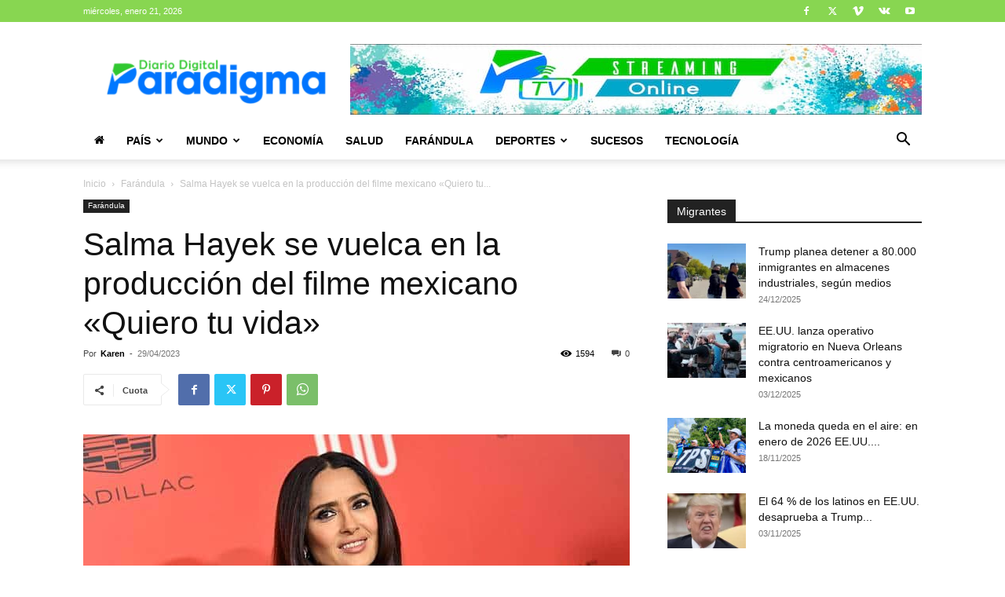

--- FILE ---
content_type: text/html; charset=utf-8
request_url: https://www.google.com/recaptcha/api2/aframe
body_size: 267
content:
<!DOCTYPE HTML><html><head><meta http-equiv="content-type" content="text/html; charset=UTF-8"></head><body><script nonce="dbgplFbNGKmA68zDbeMPJg">/** Anti-fraud and anti-abuse applications only. See google.com/recaptcha */ try{var clients={'sodar':'https://pagead2.googlesyndication.com/pagead/sodar?'};window.addEventListener("message",function(a){try{if(a.source===window.parent){var b=JSON.parse(a.data);var c=clients[b['id']];if(c){var d=document.createElement('img');d.src=c+b['params']+'&rc='+(localStorage.getItem("rc::a")?sessionStorage.getItem("rc::b"):"");window.document.body.appendChild(d);sessionStorage.setItem("rc::e",parseInt(sessionStorage.getItem("rc::e")||0)+1);localStorage.setItem("rc::h",'1769014150968');}}}catch(b){}});window.parent.postMessage("_grecaptcha_ready", "*");}catch(b){}</script></body></html>